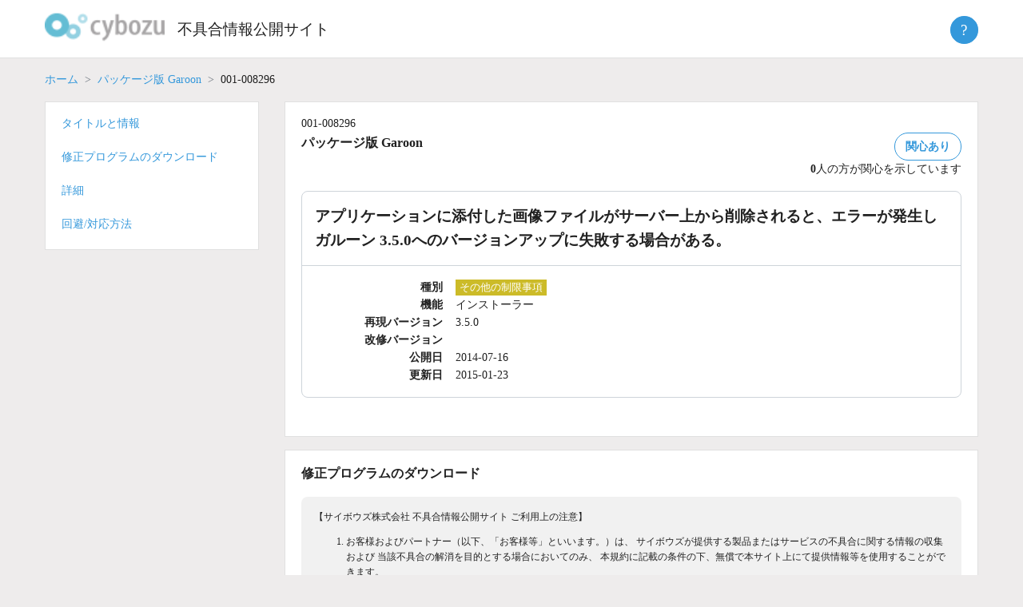

--- FILE ---
content_type: text/html; charset=UTF-8
request_url: https://kb.cybozu.support/article/31669/
body_size: 9838
content:
<!doctype html>
<html lang="ja">
<head>
	<meta charset="UTF-8">
	<meta http-equiv="X-UA-Compatible" content="IE=edge">
	<!--
	<meta name="viewport" content="width=device-width, initial-scale=1">
    -->
   <meta name="viewport" content="width=device-width, initial-scale=1">	
	<link rel="profile" href="http://gmpg.org/xfn/11">

	<title>不具合情報公開サイト</title>
<meta name='robots' content='max-image-preview:large' />
	<style>img:is([sizes="auto" i], [sizes^="auto," i]) { contain-intrinsic-size: 3000px 1500px }</style>
	<script type="text/javascript">
/* <![CDATA[ */
window._wpemojiSettings = {"baseUrl":"https:\/\/s.w.org\/images\/core\/emoji\/16.0.1\/72x72\/","ext":".png","svgUrl":"https:\/\/s.w.org\/images\/core\/emoji\/16.0.1\/svg\/","svgExt":".svg","source":{"concatemoji":"https:\/\/kb.cybozu.support\/wp-includes\/js\/wp-emoji-release.min.js?ver=6.8.3"}};
/*! This file is auto-generated */
!function(s,n){var o,i,e;function c(e){try{var t={supportTests:e,timestamp:(new Date).valueOf()};sessionStorage.setItem(o,JSON.stringify(t))}catch(e){}}function p(e,t,n){e.clearRect(0,0,e.canvas.width,e.canvas.height),e.fillText(t,0,0);var t=new Uint32Array(e.getImageData(0,0,e.canvas.width,e.canvas.height).data),a=(e.clearRect(0,0,e.canvas.width,e.canvas.height),e.fillText(n,0,0),new Uint32Array(e.getImageData(0,0,e.canvas.width,e.canvas.height).data));return t.every(function(e,t){return e===a[t]})}function u(e,t){e.clearRect(0,0,e.canvas.width,e.canvas.height),e.fillText(t,0,0);for(var n=e.getImageData(16,16,1,1),a=0;a<n.data.length;a++)if(0!==n.data[a])return!1;return!0}function f(e,t,n,a){switch(t){case"flag":return n(e,"\ud83c\udff3\ufe0f\u200d\u26a7\ufe0f","\ud83c\udff3\ufe0f\u200b\u26a7\ufe0f")?!1:!n(e,"\ud83c\udde8\ud83c\uddf6","\ud83c\udde8\u200b\ud83c\uddf6")&&!n(e,"\ud83c\udff4\udb40\udc67\udb40\udc62\udb40\udc65\udb40\udc6e\udb40\udc67\udb40\udc7f","\ud83c\udff4\u200b\udb40\udc67\u200b\udb40\udc62\u200b\udb40\udc65\u200b\udb40\udc6e\u200b\udb40\udc67\u200b\udb40\udc7f");case"emoji":return!a(e,"\ud83e\udedf")}return!1}function g(e,t,n,a){var r="undefined"!=typeof WorkerGlobalScope&&self instanceof WorkerGlobalScope?new OffscreenCanvas(300,150):s.createElement("canvas"),o=r.getContext("2d",{willReadFrequently:!0}),i=(o.textBaseline="top",o.font="600 32px Arial",{});return e.forEach(function(e){i[e]=t(o,e,n,a)}),i}function t(e){var t=s.createElement("script");t.src=e,t.defer=!0,s.head.appendChild(t)}"undefined"!=typeof Promise&&(o="wpEmojiSettingsSupports",i=["flag","emoji"],n.supports={everything:!0,everythingExceptFlag:!0},e=new Promise(function(e){s.addEventListener("DOMContentLoaded",e,{once:!0})}),new Promise(function(t){var n=function(){try{var e=JSON.parse(sessionStorage.getItem(o));if("object"==typeof e&&"number"==typeof e.timestamp&&(new Date).valueOf()<e.timestamp+604800&&"object"==typeof e.supportTests)return e.supportTests}catch(e){}return null}();if(!n){if("undefined"!=typeof Worker&&"undefined"!=typeof OffscreenCanvas&&"undefined"!=typeof URL&&URL.createObjectURL&&"undefined"!=typeof Blob)try{var e="postMessage("+g.toString()+"("+[JSON.stringify(i),f.toString(),p.toString(),u.toString()].join(",")+"));",a=new Blob([e],{type:"text/javascript"}),r=new Worker(URL.createObjectURL(a),{name:"wpTestEmojiSupports"});return void(r.onmessage=function(e){c(n=e.data),r.terminate(),t(n)})}catch(e){}c(n=g(i,f,p,u))}t(n)}).then(function(e){for(var t in e)n.supports[t]=e[t],n.supports.everything=n.supports.everything&&n.supports[t],"flag"!==t&&(n.supports.everythingExceptFlag=n.supports.everythingExceptFlag&&n.supports[t]);n.supports.everythingExceptFlag=n.supports.everythingExceptFlag&&!n.supports.flag,n.DOMReady=!1,n.readyCallback=function(){n.DOMReady=!0}}).then(function(){return e}).then(function(){var e;n.supports.everything||(n.readyCallback(),(e=n.source||{}).concatemoji?t(e.concatemoji):e.wpemoji&&e.twemoji&&(t(e.twemoji),t(e.wpemoji)))}))}((window,document),window._wpemojiSettings);
/* ]]> */
</script>
<style id='wp-emoji-styles-inline-css' type='text/css'>

	img.wp-smiley, img.emoji {
		display: inline !important;
		border: none !important;
		box-shadow: none !important;
		height: 1em !important;
		width: 1em !important;
		margin: 0 0.07em !important;
		vertical-align: -0.1em !important;
		background: none !important;
		padding: 0 !important;
	}
</style>
<link rel='stylesheet' id='kb2-style-css' href='https://kb.cybozu.support/wp-content/themes/kb/style.css?ver=1762298768' type='text/css' media='all' />
<script type="text/javascript" src="https://kb.cybozu.support/wp-includes/js/jquery/jquery.min.js?ver=3.7.1" id="jquery-core-js"></script>
<script type="text/javascript" src="https://kb.cybozu.support/wp-includes/js/jquery/jquery-migrate.min.js?ver=3.4.1" id="jquery-migrate-js"></script>
<script type="text/javascript" src="https://kb.cybozu.support/wp-content/themes/kb/lib/jquery-3.5.1.min.js" id="myjquery-3.5.1-js"></script>
<link rel="https://api.w.org/" href="https://kb.cybozu.support/wp-json/" /><link rel="alternate" title="JSON" type="application/json" href="https://kb.cybozu.support/wp-json/wp/v2/posts/31669" /><link rel="canonical" href="https://kb.cybozu.support/article/31669/" />
<link rel='shortlink' href='https://kb.cybozu.support/?p=31669' />
<link rel="alternate" title="oEmbed (JSON)" type="application/json+oembed" href="https://kb.cybozu.support/wp-json/oembed/1.0/embed?url=https%3A%2F%2Fkb.cybozu.support%2Farticle%2F31669%2F" />
<link rel="alternate" title="oEmbed (XML)" type="text/xml+oembed" href="https://kb.cybozu.support/wp-json/oembed/1.0/embed?url=https%3A%2F%2Fkb.cybozu.support%2Farticle%2F31669%2F&#038;format=xml" />
<link rel="pingback" href="https://kb.cybozu.support/xmlrpc.php"><style type="text/css">.recentcomments a{display:inline !important;padding:0 !important;margin:0 !important;}</style>	<link rel="icon" href="https://kb.cybozu.support/wp-content/themes/kb/img/favicon.ico" />	
    
<!-- Google tag (gtag.js) -->
<script async src="https://www.googletagmanager.com/gtag/js?id=G-N0Y6JH9QPB"></script>
<script>
  window.dataLayer = window.dataLayer || [];
  function gtag(){dataLayer.push(arguments);}
  gtag('js', new Date());
  gtag('config', 'G-N0Y6JH9QPB');
</script>
<!-- End Google tag (gtag.js) -->

<!-- Google Tag Manager -->
<script>(function(w,d,s,l,i){w[l]=w[l]||[];w[l].push({'gtm.start':
new Date().getTime(),event:'gtm.js'});var f=d.getElementsByTagName(s)[0],
j=d.createElement(s),dl=l!='dataLayer'?'&l='+l:'';j.async=true;j.src=
'https://www.googletagmanager.com/gtm.js?id='+i+dl;f.parentNode.insertBefore(j,f);
})(window,document,'script','dataLayer','GTM-5N49D3');</script>
<!-- End Google Tag Manager -->	
</head>

<body class="wp-singular post-template-default single single-post postid-31669 single-format-standard wp-custom-logo wp-theme-kb">
<div id="page" class="site">
	<a class="skip-link screen-reader-text" href="#content">Skip to content</a>

  <header class="header">
    <div class="container">
      <h1 class="logo">
			<a href="https://kb.cybozu.support/" class="custom-logo-link" rel="home"><img width="104" height="37" src="https://kb.cybozu.support/wp-content/uploads/kb_logo.png" class="custom-logo" alt="不具合情報公開サイト" decoding="async" /></a>		</h1>
		<h1 class="home">
		  <a href="https://kb.cybozu.support/" rel="home">不具合情報公開サイト</a>
		</h1>
	   <div class="header_right">
	   </div>
       <div class="about">
	     <button class="btn btn-primary help-icon">?</button>
         <ul class="abouttext aboutmenu">
			 <li><a href="/about">不具合情報公開サイトとは</a></li>
          <li><a href="https://form.kintoneapp.com/public/form/show/2533758c55693a8b81eabca18b4ae7560e09fa52017a59ec2716552ca395299f#/" target="_blank" class="blank">不具合情報公開サイトの改善に協力する</a></li>
           <li><hr></li>
          <li><a href="https://cypn.cybozu.com/k/416/" target="_blank" class="blank">不具合情報公開サイト パートナー専用記事</a></li>
         </ul>
	    </div>		
    </div>
  </header>

		<main>

		
<div class="page">
  <article id="post-31669" class="post-31669 post type-post status-publish format-standard hentry category-garoon tag-3-5-0">
	  <div class="container">
	    <div>
		    			  <nav aria-label="パンくずリスト">
			    <ol class="breadcrumb">
				  	<li class="breadcrumb-item"><a href="/">ホーム</a></li>
				  	<li class="breadcrumb-item"><a href="/?category_name=garoon">パッケージ版 Garoon</a></li>
					  <li class="breadcrumb-item active">001-008296</li>
				  </ol>
			  </nav>
		  </div>
  		<div class="row flex-md-row-reverse" style="flex-wrap: nowrap">
			<main class="search">
			  <div class="row align-items-start">
			    <div id="title" class="mb-2">
				    <section class="white-box">
                  <div class="bugno">001-008296</div>
  					  <div class="meta">
				  	    <div>
                  <h2 class="product_name">パッケージ版 Garoon</h2>
                </div>
						    <div class="issue">
							    <div>
							      <span id="issue_affect" class="btn btn-secondary ">関心あり</span>
							    </div>
		  					  <div id="issue_affect_number" class="">
	  						    <span id="issue_affect_number_value">0</span>人の方が関心を示しています
	  						  </div>
	  						  <script>
	  							  const ua = navigator.userAgent;
	  						    if(ua.indexOf('Trident') !== -1) {
	  							    console.log('ie11');
	  								  var promisejs = document.createElement('script');
	  							    promisejs.src = 'https://cdnjs.cloudflare.com/ajax/libs/es6-promise/3.3.1/es6-promise.min.js';
	  							    document.body.appendChild(promisejs);	
	  							    var fetchjs = document.createElement('script');
	  							    fetchjs.src = 'https://cdnjs.cloudflare.com/ajax/libs/fetch/2.0.4/fetch.min.js';
	  							    document.body.appendChild(fetchjs);	
		  					    }
			  				  </script>
				  			  <script>
	  						    let url = '/wp-admin/admin-ajax.php?_wpnonce=080c573ea0';
	  						    let issue = 31669;
	  							  document.getElementById('issue_affect').addEventListener('click', function(event) {
	  								  let fd = new FormData();
	  								  fd.append('action', 'issue_affect');
	  								  fd.append('issue', issue);
	  							  	fetch(
	  								  	url,
	  								  	{
	  									  	method: 'POST', 
	  									  	cache: 'no-cache',
	  									  	credentials: 'include',
	  									  	mode: "same-origin",
	  									  	body: fd
	  									  }
	  								  )
	  								  .then(function(response) {
	  								  	if(response.ok) {
	  							  			return response.json();
	  							  		} else {
	  							  			throw new Error();
	  							  		}
	  							  	})
		  							  .then(function(data) {
	  									  let elem = document.getElementById('issue_affect');
	  								  	if (data['enable'] == false) {
	  							  			elem.classList.add('btn-issue-disable');
	  							  		} else {
	  							  			elem.classList.remove('btn-issue-disable');
	  							  		}
	  							  		document.getElementById('issue_affect_number_value').innerHTML = data['number'];
	  							  	})
	  							  	.catch(function(error) { console.log(error); });
		  						  });
	  						  </script>
                </div>
			  		  </div>
			  		  <div class="box">
		  				  <h2 class="title">アプリケーションに添付した画像ファイルがサーバー上から削除されると、エラーが発生しガルーン 3.5.0へのバージョンアップに失敗する場合がある。</h2>
		  			  	<dl class="dl-horizontal">
		  				  	<dt>種別</dt>
		  		  						  					<dd class="type"><span class="type-constraint">その他の制限事項</span></dd>
		  					  <dt>機能</dt>
		  						<dd class="function">
		  						<ul class="functions"><li style="display: inline-block;margin-right:1.0rem;">インストーラー</li></ul>		  						</dd>
	  						  <dt>再現バージョン</dt>
	  							<dd class="reproduce-versions">
	  							<ul class="versions"><li style="display: inline-block;margin-right:1.0rem;">3.5.0</li></ul>		  						</dd>
		  					  <dt>改修バージョン</dt>
		  						<dd class="fixed-version"></dd>
		  				  				  				  <dt>公開日</dt>
			  					<dd class="release-date">2014-07-16</dd>
			  				  <dt>更新日</dt>
			  					<dd class="update-date">2015-01-23</dd>
			  			  </dl>
			  		  </div>
			      </section>
					</div>
		  			  								<div id="attachments" class="mb-2">
								<section class="white-box">
		  				  		  <h3 name="attachments">修正プログラムのダウンロード</h3>
												    				    	<div>
					    	<div class="note">
						【サイボウズ株式会社 不具合情報公開サイト ご利用上の注意】
							    <ol>
								    <li>お客様およびパートナー（以下、「お客様等」といいます。）は、
サイボウズが提供する製品またはサービスの不具合に関する情報の収集および
当該不具合の解消を目的とする場合においてのみ、
本規約に記載の条件の下、無償で本サイト上にて提供情報等を使用することができます。</li>
								    <li>サイボウズは、提供情報等がお客様の要求を満足させるものであること、
正常に作動すること、瑕疵（いわゆるバグ、構造上の問題等を含む）が存していた場合に、
これが修正されること、のいずれも保証いたしません。</li>
								    <li>サイボウズは、本サイトの利用の結果により、お客様等が何らかの損害を被ったとしても何ら責任を負いません。</li>
							    </ol>
						    </div>						  
						</div>
						  <div class="attachments-dl">
							  <div>
<label>名称:[Windows版] 001-008296_31x_不足フォルダ確認・一時ファイル生成ツール</label><br />
<label>ファイル:001-008296_31x.zip (19.26 KB) <a href="https://kb.cybozu.support/wp-content/uploads/2018/06/001-008296_31x.zip">ダウンロード</a></label><br />
<label>ハッシュ値:3c49cc0f1f57d7e946a8663c8109f668</label></div>
&nbsp;
<div>
<label>名称:[Linux版] 001-008296_31x_不足フォルダ確認・一時ファイル生成ツール</label><br />
<label>ファイル:001-008296_31x.tar (40.00 KB) <a href="https://kb.cybozu.support/wp-content/uploads/2018/06/001-008296_31x.tar">ダウンロード</a></label><br />
<label>ハッシュ値:68a76ad98fd00502428f22a191e12e44</label></div>
&nbsp;
<div>
<label>名称:[Windows版] 001-008296_30x_不足フォルダ確認・一時ファイル生成ツール</label><br />
<label>ファイル:001-008296_30x.zip (20.75 KB) <a href="https://kb.cybozu.support/wp-content/uploads/2018/06/001-008296_30x.zip">ダウンロード</a></label><br />
<label>ハッシュ値:83e86377e5c3cc52e0ce2ab87d2605a6</label></div>
&nbsp;
<div>
<label>名称:[Linux版] 001-008296_30x_不足フォルダ確認・一時ファイル生成ツール</label><br />
<label>ファイル:001-008296_30x.tar (40.00 KB) <a href="https://kb.cybozu.support/wp-content/uploads/2018/06/001-008296_30x.tar">ダウンロード</a></label><br />
<label>ハッシュ値:17edc9acf55d7eb9be4173dc2ccbb98c</label></div>
&nbsp;
<div>
<label>名称:[Windows版] 001-008296_254_不足フォルダ確認・一時ファイル生成ツール</label><br />
<label>ファイル:001-008296_254.zip (20.17 KB) <a href="https://kb.cybozu.support/wp-content/uploads/2018/06/001-008296_254.zip">ダウンロード</a></label><br />
<label>ハッシュ値:4ee7cf51090d8ea2379b34ea0c748f16</label></div>
&nbsp;
<div>
<label>名称:[Linux版] 001-008296_254_不足フォルダ確認・一時ファイル生成ツール</label><br />
<label>ファイル:001-008296_254.tar (40.00 KB) <a href="https://kb.cybozu.support/wp-content/uploads/2018/06/001-008296_254.tar">ダウンロード</a></label><br />
<label>ハッシュ値:1292b0a815ac2f8c073a101a9ef1302e</label></div>						  </div>
					    		  			  				      </section>
					</div>
									    <div id="detail" class="mb-2">
            <section class="white-box">
				      <h3>詳細</h3>
		      		<p>【発生条件】</p>
<p>&nbsp;</p>
<p>次の条件をすべて満たす場合に発生します。</p>
<p>&nbsp;</p>
<p><strong>バージョン 3.0.3以前のガルーンの場合：<br />
</strong></p>
<ul>
	<li>次の3つのアプリケーションを除くアプリケーションに、画像ファイルを添付する。<br />
<ul>
	<li>掲示板</li>
	<li>ファイル管理</li>
	<li>メッセージ<br />
<br />
</li>
</ul>
</li>
	<li>添付した画像ファイルをサーバー上から削除する。</li>
</ul>
<p>&nbsp;</p>
<p><strong>バージョン 3.1.Xのガルーンの場合：</strong></p>
<ul>
	<li>任意のアプリケーションに画像ファイルを添付する。<br />
<br />
</li>
	<li>添付した画像ファイルをサーバー上から削除する。</li>
</ul>
<p>&nbsp;</p>
<p>【準備】</p>
<ul>
	<li>バージョン 3.1.3以前のガルーンをインストールします。<br />
<br />
</li>
	<li>画像ファイルを添付したメモを作成します。<br />
<br />
例：<br />
----------------<br />
タイトル：メモ1<br />
ファイル：画像ファイル.png<br />
----------------<br />
<br />
</li>
	<li>サーバー上から、添付した画像ファイルを削除します。<br />
<br />
例：<br />
次の操作を行います。<br />
<br />
<ol>
	<li>添付ファイル保存領域を開きます。<br />
<br />
<strong>Windowsの場合：</strong><br />
(インストールディレクトリ)¥mysql-5.0¥files¥cbgrn¥memo¥grn_memo_filebody¥0<br />
<br />
<strong>Linuxの場合：</strong><br />
(インストールディレクトリ)/mysql-5.0/files/cbgrn/memo/grn_memo_filebody/0<br />
<br />
</li>
	<li>「0」ディレクトリー配下の「0」のディレクトリーを削除します。<br />
<br />
例：<br />
----------------<br />
削除前：「grn_memo_filebody/0/0/1」<br />
削除後：「grn_memo_filebody/0」<br />
----------------</li>
</ol>
</li>
</ul>
<p>&nbsp;</p>
<p>【再現手順】</p>
<ol>
	<li>バージョン 3.5.0のガルーンにバージョンアップします。</li>
</ol>
<p>&nbsp;</p>
<p>→現象発生：<br />
 次のエラーが発生し、バージョンアップに失敗します。<br />
 ----------------<br />
 バージョンアップスクリプトが異常終了しました。(4) サイボウズオフィシャルパートナー、または販売元にお問い合わせください。<br />
 ----------------</p>
<p>補足：</p>
<ul>
	<li>メモ以外のアプリケーションに画像ファイルを添付した場合も、同様の現象が発生する可能性があります。<br />
<br />
</li>
	<li>現象発生後、バージョンアップログ（versionup_XXX.log）を確認すると、次のエラーが出力されます。<br />
----------------<br />
[Sun, 31 Aug 2014 12:00:00 +0900]  updating a col_hash in a table 'tab_grn_memo_filebody'<br />
Error: FW00039<br />
<br />
Cannot continue processing.<br />
<br />
Cause:<br />
You may not have the write privilege for the following directory: C:/Program Files/Cybozu/mysql-5.0/files/cbgrn/memo/grn_memo_filebody/0/0.<br />
<br />
Counter Measure:<br />
Contact your system administrator.<br />
<br />
[Sun, 31 Aug 2014 12:00:00 +0900] !!! failed versionup.csp. !!!<br />
[Sun, 31 Aug 2014 12:00:00 +0900] !!! Versionup4 is failed !!!<br />
----------------<br />
<br />
バージョンアップログ（versionup_XXX.log）は次のディレクトリーに出力されます。<br />
<br />
<strong>Windowsの場合：</strong><br />
（CGI インストールディレクトリ）\（識別子）\versionup_XXX.log <br />
<br />
<strong>Linuxの場合：</strong><br />
（CGI インストールディレクトリ）/（識別子）/versionup_XXX.log</li>
</ul>				    </section>
			    </div>
			    <div id="workaround" class="mb-2">
            <section class="white-box">
				      <h3>回避/対応方法</h3>
				      <p>【回避方法】</p>
<p>&nbsp;</p>
<p><strong>バージョン 2.5.Xのガルーンの場合：<br />
</strong></p>
<p>&nbsp;</p>
<p>この記事に、バージョン 2.5.4用のツールを添付しています。<br />
バージョン 2.5.4へバージョンアップ後、ツールを実行してください。</p>
<p>ツールを適用する手順は、付属のreadme.txtを確認してください。</p>
<ul>
	<li>[Windows版] <span class="nowrap-grn"><span class="bold">001-008296_254_不足フォルダ確認・一時ファイル生成ツール</span></span><br />
<br />
</li>
	<li>[Linux版] 001-008296_254_不足フォルダ確認・一時ファイル生成ツール</li>
</ul>
<p>&nbsp;</p>
<p><strong>バージョン 3.0.Xのガルーンの場合：<br />
</strong></p>
<p>&nbsp;</p>
<p>この記事に、バージョン 3.0.X用のツールを添付しています。<br />
ツールを適用する手順は、付属のreadme.txtを確認してください。</p>
<ul>
	<li>[Windows版] 001-008296_30x_不足フォルダ確認・一時ファイル生成ツール<br />
<br />
</li>
	<li>[Linux版] 001-008296_30x_不足フォルダ確認・一時ファイル生成ツール</li>
</ul>
<p>&nbsp;</p>
<p><strong>バージョン 3.1.Xのガルーンの場合：</strong></p>
<p>&nbsp;</p>
<p>この記事に、バージョン 3.1.X用のツールを添付しています。<br />
ツールを適用する手順は、付属のreadme.txtを確認してください。</p>
<ul>
	<li>[Windows版] 001-008296_31x_不足フォルダ確認・一時ファイル生成ツール<br />
<br />
</li>
	<li>[Linux版] 001-008296_31x_不足フォルダ確認・一時ファイル生成ツール</li>
</ul>
<p>&nbsp;</p>
<p>&nbsp;</p>
<p>------------------------------------------------------------<br />
【更新履歴】<br />
2015/01/23　ツールのファイル名を変更しました。<br />
2014/10/28　種別を変更しました。</p>				    </section>
		    	</div>
			    <div id="related" class="mb-2">
				    <section class="white-box">
					    <h3>関連記事</h3>
				      				    </section>
          </div>
			    			    <div class="mb-2">
				    <section class="white-box">
					    <div id="feedback_asking" class="feedback">
						    <span>この記事は役に立ちましたか？</span>
							  <a id="feedback-yes" name="feedback" href="javascript:void(0)" class="btn btn-secondary">はい</a>
							  <a id="feedback-no" name="feedback" href="javascript:void(0)" class="btn btn-secondary">いいえ</a>
					    </div>
					    <div id="comment_form_wrapper" style="display: none;">
				  		  <script>
				  		  {
				  		  	let elems = document.getElementsByName('feedback');
				  		  	for (let i = 0; i < elems.length; i++) {
				  		  		elems[i].addEventListener('click', function(event) {
				  		  			document.getElementById("feedback_asking").style.display="none";
				  		  			document.getElementById("comment_form_wrapper").style.display="block";
				  		  		});
				  		  	}
				  		  }
					  	  </script>
						    
<div id="comments" class="comments-area">

		<div id="respond" class="comment-respond">
		<h3 id="reply-title" class="comment-reply-title"> <small><a rel="nofollow" id="cancel-comment-reply-link" href="/article/31669/#respond" style="display:none;">Cancel Reply</a></small></h3><form action="https://kb.cybozu.support/wp-comments-post.php" method="post" id="commentform" class="comment-form"><p id="notes_before_elements"></p><p class="comment-form-comment"></label><textarea id="comment" name="comment" cols="45" rows="8" maxlength="1024" aria-required="true" placeholder=""></textarea></p><p class="comment notice">ご注意:</p><p class="comment notice">※ お寄せいただいた記事に関するご意見は、本記事の改善を目的として利用します。</p><p class="comment notice">※ お寄せいただいた記事に関するご意見への回答は行っておりません。</p><p class="comment notice">※ 個人情報、秘密保持義務のある情報、個別の通信内容等の提供はご遠慮ください。</p><p class="comment notice">※ 英数文字、記号のみのコメントは送信できません。</p><br><p class="comment notice">以上の点を、あらかじめご了承くださいませ。</p><br><p id="comment_answer" style="display:none"></p>
<input type="hidden" id="spam_time_check" name="spam_time_check" value=""><input type="text" id="spam_text_check" name="spam_text_check" value="" style="display:none"><p class="form-submit"><button id="comment-submit" class="submit btn btn-primary">送信</button> <input type='hidden' name='comment_post_ID' value='31669' id='comment_post_ID' />
<input type='hidden' name='comment_parent' id='comment_parent' value='0' />
</p><input type="hidden" id="_wpnonce" name="_wpnonce" value="77e2a71549" /><input type="hidden" name="_wp_http_referer" value="/article/31669/" /></form>	</div><!-- #respond -->
		<script>
		{
			document.getElementById('comment-submit').addEventListener('click', function(event) {
				event.preventDefault();
				/*
				let len = document.getElementById('comment').value.length;
				if (len <= 0) {
					document.getElementById('comment-error').innerHTML = 'コメントを入力してください。';
					return;
				} else if (len > 1024) {
				}
				*/
				//document.getElementById('commentform').submit();
				let f = document.getElementById('commentform');
				let answer = document.getElementById("comment_answer").innerText;
				let comment = document.getElementById('comment').value;
				document.getElementById('comment').value = answer + comment;
				f.submit();
				document.getElementById('comment').value = comment;				
			});

		}
		{
			let elems = document.getElementsByName('feedback');
			for (let i = 0; i < elems.length; i++) {
				elems[i].addEventListener('click', function(event) {
					let label = document.getElementById('reply-title');
					label.innerText = "この記事をご活用いただき、ありがとうございます。";
					let value = "";
					let answer = "";
					if (event.target.id == 'feedback-yes') {
						value = "この記事をよりよくするためのご意見をお寄せください。";
						answer = 'はい:\n';
					} else if (event.target.id == 'feedback-no') {
						value = "この記事をどのように改善すればよいか、ご意見をお寄せください。";
						answer = 'いいえ:\n';
					} else {
						value = "";
					}
					//label.innerText = value;
					if (document.getElementById("notes_before_elements") != null) {
						document.getElementById("notes_before_elements").innerText = value;
					}
					if (document.getElementById("comment_answer") != null) {
						document.getElementById("comment_answer").innerText = answer;
					}
				});
			}
		}
	</script>

</div><!-- #comments -->
					    </div>
					    <div id="comments-response"></div>
					    <script>
					    			        </script>
				    </section>
			    </div>
				</div>
				</main>
			   <aside class="sidebar">
				<nav style="flex: 18.5rem 0 0;">
					<div class="white-box sub-nav nav">
						<ul>
						  <li><a href="#title">タイトルと情報</a></li>
		  			  								<li><a href="#attachments">修正プログラムのダウンロード</a></li>
		  			  		
							<li><a href="#detail">詳細</a></li>
							<li><a href="#workaround">回避/対応方法</a></li>
						</ul>
					</div>
				</nav>
				</aside>
      </div>
	  </div>
  </article><!-- #post-31669 -->
</div>

		</main><!-- #main -->


</div><!-- #page -->

<footer class="footer">
  <div class="container">
    <div class="foot-nav">
		  <div class="col-foot">
        <ul>
          <li><a href="/about" class="">不具合情報公開サイトとは</a></li>			
          <li><a href="/tos" class="">利用規約</a></li>
          <li><a href="/update" class="">更新履歴</a></li>
          <li></li>
        </ul>
      </div>
      <div class="col-foot">
        <ul>
          <li><a href="http://cybozu.co.jp/company/copyright/trade_mark.html" target="_blank" class="blank">商標著作権表示</a></li>
          <li><a href="http://cybozu.co.jp/company/copyright/privacy_policy.html" target="_blank" class="blank">個人情報保護方針</a></li>
          <li></li>
        </ul>
      </div>
      <div class="col-foot">
        <ul>
          <li><a href="https://cs.cybozu.co.jp/trouble/" title="障害情報" target="_blank" class="blank">障害情報</a></li>
          <li><a href="https://www.cybozu.com/jp/service/restrictions.html" title="制限事項" target="_blank" class="blank">制限事項</a></li>
          <li></li>
        </ul>
      </div>
      <div class="col-foot">
        <ul>
          <li><a href="http://cybozu.co.jp/inquiry/" title="お問い合わせ" target="_blank" class="blank">お問い合わせ</a></li>
          <li><a href="https://cypn.cybozu.com/k/416/" target="_blank" class="blank">不具合情報公開サイト パートナー専用記事</a></li>
          <li><a href="https://form.kintoneapp.com/public/form/show/2533758c55693a8b81eabca18b4ae7560e09fa52017a59ec2716552ca395299f#/" target="_blank" class="blank">不具合情報公開サイトの改善に協力する</a></li>
        </ul>
      </div>
    </div>
    <div class="copyright">Copyright&copy; <a href="http://cybozu.co.jp/" target="_blank">Cybozu, Inc.</a> All rights reserved.</div>
		<button class="pagetop"><span>上へ戻る</span></button>
  </div>
</footer>

<script>
	const pagetop_btn = document.querySelector(".pagetop");
	pagetop_btn.addEventListener("click", scroll_top);
	function scroll_top() {
		window.scroll({ top: 0, behavior: "smooth" });
	}
	window.addEventListener("scroll", scroll_event);
	function scroll_event() {
		if (window.pageYOffset > 100) {
			pagetop_btn.style.opacity = "1";
		} else if (window.pageYOffset < 100) {
			pagetop_btn.style.opacity = "0";
		}
	}
</script>

<script type="speculationrules">
{"prefetch":[{"source":"document","where":{"and":[{"href_matches":"\/*"},{"not":{"href_matches":["\/wp-*.php","\/wp-admin\/*","\/wp-content\/uploads\/*","\/wp-content\/*","\/wp-content\/plugins\/*","\/wp-content\/themes\/kb\/*","\/*\\?(.+)"]}},{"not":{"selector_matches":"a[rel~=\"nofollow\"]"}},{"not":{"selector_matches":".no-prefetch, .no-prefetch a"}}]},"eagerness":"conservative"}]}
</script>
<script async defer>document.getElementById("spam_time_check").value = "";let elems = document.getElementsByName("feedback");for (let i = 0; i < elems.length; i++) {elems[i].addEventListener("click", function(event) {let spam = function() {document.getElementById("spam_time_check").value = "time_passed";};setTimeout(spam, 5000);});}</script><script type="text/javascript" src="https://kb.cybozu.support/wp-content/plugins/nginx-champuru/js/js.cookie.js?ver=2.2.0" id="js.cookie-js"></script>
<script type="text/javascript" src="https://kb.cybozu.support/wp-content/themes/kb/js/navigation.js?ver=20151215" id="kb2-navigation-js"></script>
<script type="text/javascript" src="https://kb.cybozu.support/wp-content/themes/kb/js/skip-link-focus-fix.js?ver=20151215" id="kb2-skip-link-focus-fix-js"></script>
<script type="text/javascript" src="https://kb.cybozu.support/wp-includes/js/comment-reply.min.js?ver=6.8.3" id="comment-reply-js" async="async" data-wp-strategy="async"></script>

<script type="text/javascript">
(function($){
    $("#author").val(Cookies.get("comment_author_b5833adbfa8dfb0928b4b6a6a88aea7d"));
    $("#email").val(Cookies.get("comment_author_email_b5833adbfa8dfb0928b4b6a6a88aea7d"));
    $("#url").val(Cookies.get("comment_author_url_b5833adbfa8dfb0928b4b6a6a88aea7d"));
})(jQuery);
</script>


</body>
</html>
